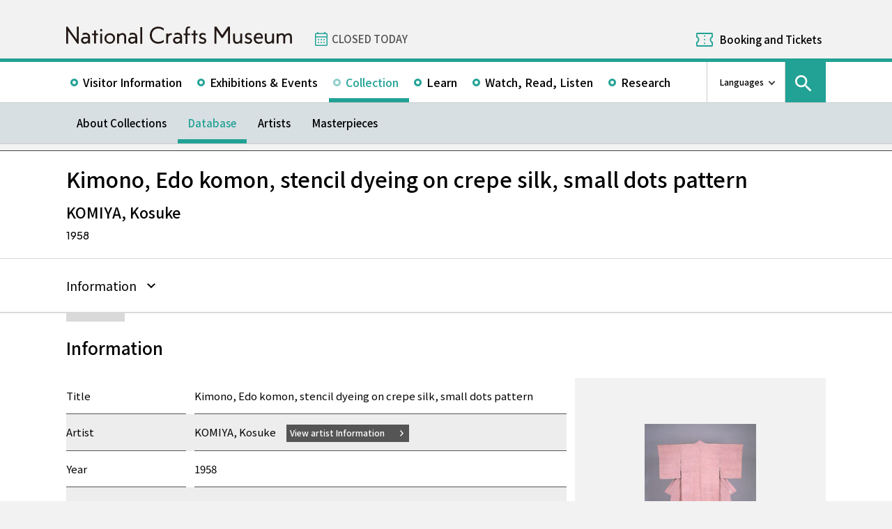

--- FILE ---
content_type: text/html; charset=UTF-8
request_url: https://www.momat.go.jp/craft-museum/en/collection/tx0037
body_size: 9324
content:
<!doctype html>
<html lang="en">
<head>
    <meta charset="UTF-8">
    <script
        src="https://cdn.jsdelivr.net/npm/viewport-extra@2.1.4/dist/iife/viewport-extra.min.js"
        async
    ></script>
    <meta name="viewport"
          content="width=device-width, initial-scale=1.0">
    <!--  <meta http-equiv="X-UA-Compatible" content="ie=edge">-->
            <title>Kimono, Edo komon, stencil dyeing on crepe silk, small dots pattern - National Crafts Museum</title>

    <link rel="icon" href="https://www.momat.go.jp/craft-museum/wp-content/themes/craft-museum/images/favicon/favicon.ico" sizes="any">
    <link rel="icon" href="https://www.momat.go.jp/craft-museum/wp-content/themes/craft-museum/images/favicon/favicon.svg" type="image/svg+xml">
    <link rel="apple-touch-icon" href="https://www.momat.go.jp/craft-museum/wp-content/themes/craft-museum/images/favicon/apple-touch-icon.webp">

    <!-- Google Fonts -->
    <link rel="preconnect" href="https://fonts.googleapis.com">
    <link rel="preconnect" href="https://fonts.gstatic.com" crossorigin>
    <link href="https://fonts.googleapis.com/css2?family=Plus+Jakarta+Sans:wght@200;300;400;500;600;700&display=swap" rel="stylesheet">
    <link href="https://fonts.googleapis.com/css2?family=Noto+Sans+JP:wght@100;300;400;500;700;900&#038;display=swap" rel="stylesheet">
<link href="https://fonts.googleapis.com/css2?family=Noto+Sans+KR:wght@100;300;400;500;700;900&#038;display=swap&#038;text=한국어" rel="stylesheet">
<link href="https://fonts.googleapis.com/css2?family=Noto+Sans+SC:wght@100;300;400;500;700;900&#038;display=swap&#038;text=简体中文" rel="stylesheet">
    <meta name='robots' content='index, follow, max-image-preview:large, max-snippet:-1, max-video-preview:-1' />
<link rel="alternate" hreflang="en" href="https://www.momat.go.jp/craft-museum/en/collection/tx0037" />
<link rel="alternate" hreflang="ja" href="https://www.momat.go.jp/craft-museum/collection/tx0037" />
<link rel="alternate" hreflang="x-default" href="https://www.momat.go.jp/craft-museum/collection/tx0037" />

	<!-- This site is optimized with the Yoast SEO plugin v20.8 - https://yoast.com/wordpress/plugins/seo/ -->
	<link rel="canonical" href="https://www.momat.go.jp/craft-museum/en/collection/tx0037" />
	<meta property="og:locale" content="en_US" />
	<meta property="og:type" content="article" />
	<meta property="og:title" content="Kimono, Edo komon, stencil dyeing on crepe silk, small dots pattern （コレクション）- National Crafts Museum" />
	<meta property="og:url" content="https://www.momat.go.jp/craft-museum/en/collection/tx0037" />
	<meta property="og:site_name" content="National Crafts Museum" />
	<meta property="article:publisher" content="https://www.facebook.com/ncm2020.pr" />
	<meta property="article:modified_time" content="2024-11-06T17:55:40+00:00" />
	<meta property="og:image" content="https://www.momat.go.jp/craft-museum/wp-content/uploads/sites/2/2023/02/C0014013.jpg" />
	<meta property="og:image:width" content="1538" />
	<meta property="og:image:height" content="1920" />
	<meta property="og:image:type" content="image/jpeg" />
	<meta name="twitter:card" content="summary_large_image" />
	<meta name="twitter:site" content="@ncm2020" />
	<script type="application/ld+json" class="yoast-schema-graph">{"@context":"https://schema.org","@graph":[{"@type":"WebPage","@id":"https://www.momat.go.jp/craft-museum/en/collection/tx0037","url":"https://www.momat.go.jp/craft-museum/en/collection/tx0037","name":"Kimono, Edo komon, stencil dyeing on crepe silk, small dots pattern （コレクション）- National Crafts Museum","isPartOf":{"@id":"https://www.momat.go.jp/craft-museum/#website"},"primaryImageOfPage":{"@id":"https://www.momat.go.jp/craft-museum/en/collection/tx0037#primaryimage"},"image":{"@id":"https://www.momat.go.jp/craft-museum/en/collection/tx0037#primaryimage"},"thumbnailUrl":"https://www.momat.go.jp/craft-museum/wp-content/uploads/sites/2/2024/11/C0014013.JPG","datePublished":"2023-02-03T08:57:32+00:00","dateModified":"2024-11-06T17:55:40+00:00","breadcrumb":{"@id":"https://www.momat.go.jp/craft-museum/en/collection/tx0037#breadcrumb"},"inLanguage":"en-US","potentialAction":[{"@type":"ReadAction","target":["https://www.momat.go.jp/craft-museum/en/collection/tx0037"]}]},{"@type":"ImageObject","inLanguage":"en-US","@id":"https://www.momat.go.jp/craft-museum/en/collection/tx0037#primaryimage","url":"https://www.momat.go.jp/craft-museum/wp-content/uploads/sites/2/2024/11/C0014013.JPG","contentUrl":"https://www.momat.go.jp/craft-museum/wp-content/uploads/sites/2/2024/11/C0014013.JPG","width":447,"height":558},{"@type":"BreadcrumbList","@id":"https://www.momat.go.jp/craft-museum/en/collection/tx0037#breadcrumb","itemListElement":[{"@type":"ListItem","position":1,"name":"Home","item":"https://www.momat.go.jp/craft-museum"},{"@type":"ListItem","position":2,"name":"コレクション","item":"https://www.momat.go.jp/craft-museum/collection"},{"@type":"ListItem","position":3,"name":"Kimono, Edo komon, stencil dyeing on crepe silk, small dots pattern"}]},{"@type":"WebSite","@id":"https://www.momat.go.jp/craft-museum/#website","url":"https://www.momat.go.jp/craft-museum/","name":"National Crafts Museum","description":"The National Crafts Museum specializes in modern and contemporary crafts and design. The museum is located within the Kenrokuen Area Cultural Zone in the heart of Kanazawa City in Ishikawa Prefecture where the Kenrokuen Garden, Ishikawa Prefectural Museum of Art, the 21st Century Museum of Contemporary Art, Kanazawa, and other facilities are located. As a center for promoting the culture of crafts, the National Crafts Museum collects and safeguards works and materials, organizes exhibitions and various learning programs based on its own research.","publisher":{"@id":"https://www.momat.go.jp/craft-museum/#organization"},"potentialAction":[{"@type":"SearchAction","target":{"@type":"EntryPoint","urlTemplate":"https://www.momat.go.jp/craft-museum/?s={search_term_string}"},"query-input":"required name=search_term_string"}],"inLanguage":"en-US"},{"@type":"Organization","@id":"https://www.momat.go.jp/craft-museum/#organization","name":"National Crafts Museum","url":"https://www.momat.go.jp/craft-museum/","logo":{"@type":"ImageObject","inLanguage":"en-US","@id":"https://www.momat.go.jp/craft-museum/#/schema/logo/image/","url":"https://www.momat.go.jp/craft-museum/wp-content/uploads/sites/2/2022/12/og-cg.png","contentUrl":"https://www.momat.go.jp/craft-museum/wp-content/uploads/sites/2/2022/12/og-cg.png","width":1200,"height":630,"caption":"National Crafts Museum"},"image":{"@id":"https://www.momat.go.jp/craft-museum/#/schema/logo/image/"},"sameAs":["https://www.facebook.com/ncm2020.pr","https://twitter.com/ncm2020"]}]}</script>
	<!-- / Yoast SEO plugin. -->


<link rel='dns-prefetch' href='//fonts.googleapis.com' />
<script type="text/javascript">
window._wpemojiSettings = {"baseUrl":"https:\/\/s.w.org\/images\/core\/emoji\/14.0.0\/72x72\/","ext":".png","svgUrl":"https:\/\/s.w.org\/images\/core\/emoji\/14.0.0\/svg\/","svgExt":".svg","source":{"concatemoji":"https:\/\/www.momat.go.jp\/craft-museum\/wp-includes\/js\/wp-emoji-release.min.js?ver=6.2.8"}};
/*! This file is auto-generated */
!function(e,a,t){var n,r,o,i=a.createElement("canvas"),p=i.getContext&&i.getContext("2d");function s(e,t){p.clearRect(0,0,i.width,i.height),p.fillText(e,0,0);e=i.toDataURL();return p.clearRect(0,0,i.width,i.height),p.fillText(t,0,0),e===i.toDataURL()}function c(e){var t=a.createElement("script");t.src=e,t.defer=t.type="text/javascript",a.getElementsByTagName("head")[0].appendChild(t)}for(o=Array("flag","emoji"),t.supports={everything:!0,everythingExceptFlag:!0},r=0;r<o.length;r++)t.supports[o[r]]=function(e){if(p&&p.fillText)switch(p.textBaseline="top",p.font="600 32px Arial",e){case"flag":return s("\ud83c\udff3\ufe0f\u200d\u26a7\ufe0f","\ud83c\udff3\ufe0f\u200b\u26a7\ufe0f")?!1:!s("\ud83c\uddfa\ud83c\uddf3","\ud83c\uddfa\u200b\ud83c\uddf3")&&!s("\ud83c\udff4\udb40\udc67\udb40\udc62\udb40\udc65\udb40\udc6e\udb40\udc67\udb40\udc7f","\ud83c\udff4\u200b\udb40\udc67\u200b\udb40\udc62\u200b\udb40\udc65\u200b\udb40\udc6e\u200b\udb40\udc67\u200b\udb40\udc7f");case"emoji":return!s("\ud83e\udef1\ud83c\udffb\u200d\ud83e\udef2\ud83c\udfff","\ud83e\udef1\ud83c\udffb\u200b\ud83e\udef2\ud83c\udfff")}return!1}(o[r]),t.supports.everything=t.supports.everything&&t.supports[o[r]],"flag"!==o[r]&&(t.supports.everythingExceptFlag=t.supports.everythingExceptFlag&&t.supports[o[r]]);t.supports.everythingExceptFlag=t.supports.everythingExceptFlag&&!t.supports.flag,t.DOMReady=!1,t.readyCallback=function(){t.DOMReady=!0},t.supports.everything||(n=function(){t.readyCallback()},a.addEventListener?(a.addEventListener("DOMContentLoaded",n,!1),e.addEventListener("load",n,!1)):(e.attachEvent("onload",n),a.attachEvent("onreadystatechange",function(){"complete"===a.readyState&&t.readyCallback()})),(e=t.source||{}).concatemoji?c(e.concatemoji):e.wpemoji&&e.twemoji&&(c(e.twemoji),c(e.wpemoji)))}(window,document,window._wpemojiSettings);
</script>
<style type="text/css">
img.wp-smiley,
img.emoji {
	display: inline !important;
	border: none !important;
	box-shadow: none !important;
	height: 1em !important;
	width: 1em !important;
	margin: 0 0.07em !important;
	vertical-align: -0.1em !important;
	background: none !important;
	padding: 0 !important;
}
</style>
	<link rel='stylesheet' id='wp-block-library-css' href='https://www.momat.go.jp/craft-museum/wp-includes/css/dist/block-library/style.min.css?ver=6.2.8' type='text/css' media='all' />
<link rel='stylesheet' id='classic-theme-styles-css' href='https://www.momat.go.jp/craft-museum/wp-includes/css/classic-themes.min.css?ver=6.2.8' type='text/css' media='all' />
<style id='global-styles-inline-css' type='text/css'>
body{--wp--preset--color--black: #000000;--wp--preset--color--cyan-bluish-gray: #abb8c3;--wp--preset--color--white: #ffffff;--wp--preset--color--pale-pink: #f78da7;--wp--preset--color--vivid-red: #cf2e2e;--wp--preset--color--luminous-vivid-orange: #ff6900;--wp--preset--color--luminous-vivid-amber: #fcb900;--wp--preset--color--light-green-cyan: #7bdcb5;--wp--preset--color--vivid-green-cyan: #00d084;--wp--preset--color--pale-cyan-blue: #8ed1fc;--wp--preset--color--vivid-cyan-blue: #0693e3;--wp--preset--color--vivid-purple: #9b51e0;--wp--preset--color--accent: #D63030;--wp--preset--gradient--vivid-cyan-blue-to-vivid-purple: linear-gradient(135deg,rgba(6,147,227,1) 0%,rgb(155,81,224) 100%);--wp--preset--gradient--light-green-cyan-to-vivid-green-cyan: linear-gradient(135deg,rgb(122,220,180) 0%,rgb(0,208,130) 100%);--wp--preset--gradient--luminous-vivid-amber-to-luminous-vivid-orange: linear-gradient(135deg,rgba(252,185,0,1) 0%,rgba(255,105,0,1) 100%);--wp--preset--gradient--luminous-vivid-orange-to-vivid-red: linear-gradient(135deg,rgba(255,105,0,1) 0%,rgb(207,46,46) 100%);--wp--preset--gradient--very-light-gray-to-cyan-bluish-gray: linear-gradient(135deg,rgb(238,238,238) 0%,rgb(169,184,195) 100%);--wp--preset--gradient--cool-to-warm-spectrum: linear-gradient(135deg,rgb(74,234,220) 0%,rgb(151,120,209) 20%,rgb(207,42,186) 40%,rgb(238,44,130) 60%,rgb(251,105,98) 80%,rgb(254,248,76) 100%);--wp--preset--gradient--blush-light-purple: linear-gradient(135deg,rgb(255,206,236) 0%,rgb(152,150,240) 100%);--wp--preset--gradient--blush-bordeaux: linear-gradient(135deg,rgb(254,205,165) 0%,rgb(254,45,45) 50%,rgb(107,0,62) 100%);--wp--preset--gradient--luminous-dusk: linear-gradient(135deg,rgb(255,203,112) 0%,rgb(199,81,192) 50%,rgb(65,88,208) 100%);--wp--preset--gradient--pale-ocean: linear-gradient(135deg,rgb(255,245,203) 0%,rgb(182,227,212) 50%,rgb(51,167,181) 100%);--wp--preset--gradient--electric-grass: linear-gradient(135deg,rgb(202,248,128) 0%,rgb(113,206,126) 100%);--wp--preset--gradient--midnight: linear-gradient(135deg,rgb(2,3,129) 0%,rgb(40,116,252) 100%);--wp--preset--duotone--dark-grayscale: url('#wp-duotone-dark-grayscale');--wp--preset--duotone--grayscale: url('#wp-duotone-grayscale');--wp--preset--duotone--purple-yellow: url('#wp-duotone-purple-yellow');--wp--preset--duotone--blue-red: url('#wp-duotone-blue-red');--wp--preset--duotone--midnight: url('#wp-duotone-midnight');--wp--preset--duotone--magenta-yellow: url('#wp-duotone-magenta-yellow');--wp--preset--duotone--purple-green: url('#wp-duotone-purple-green');--wp--preset--duotone--blue-orange: url('#wp-duotone-blue-orange');--wp--preset--font-size--small: 13px;--wp--preset--font-size--medium: 20px;--wp--preset--font-size--large: 36px;--wp--preset--font-size--x-large: 42px;--wp--preset--spacing--20: 0.44rem;--wp--preset--spacing--30: 0.67rem;--wp--preset--spacing--40: 1rem;--wp--preset--spacing--50: 1.5rem;--wp--preset--spacing--60: 2.25rem;--wp--preset--spacing--70: 3.38rem;--wp--preset--spacing--80: 5.06rem;--wp--preset--shadow--natural: 6px 6px 9px rgba(0, 0, 0, 0.2);--wp--preset--shadow--deep: 12px 12px 50px rgba(0, 0, 0, 0.4);--wp--preset--shadow--sharp: 6px 6px 0px rgba(0, 0, 0, 0.2);--wp--preset--shadow--outlined: 6px 6px 0px -3px rgba(255, 255, 255, 1), 6px 6px rgba(0, 0, 0, 1);--wp--preset--shadow--crisp: 6px 6px 0px rgba(0, 0, 0, 1);}:where(.is-layout-flex){gap: 0.5em;}body .is-layout-flow > .alignleft{float: left;margin-inline-start: 0;margin-inline-end: 2em;}body .is-layout-flow > .alignright{float: right;margin-inline-start: 2em;margin-inline-end: 0;}body .is-layout-flow > .aligncenter{margin-left: auto !important;margin-right: auto !important;}body .is-layout-constrained > .alignleft{float: left;margin-inline-start: 0;margin-inline-end: 2em;}body .is-layout-constrained > .alignright{float: right;margin-inline-start: 2em;margin-inline-end: 0;}body .is-layout-constrained > .aligncenter{margin-left: auto !important;margin-right: auto !important;}body .is-layout-constrained > :where(:not(.alignleft):not(.alignright):not(.alignfull)){max-width: var(--wp--style--global--content-size);margin-left: auto !important;margin-right: auto !important;}body .is-layout-constrained > .alignwide{max-width: var(--wp--style--global--wide-size);}body .is-layout-flex{display: flex;}body .is-layout-flex{flex-wrap: wrap;align-items: center;}body .is-layout-flex > *{margin: 0;}:where(.wp-block-columns.is-layout-flex){gap: 2em;}.has-black-color{color: var(--wp--preset--color--black) !important;}.has-cyan-bluish-gray-color{color: var(--wp--preset--color--cyan-bluish-gray) !important;}.has-white-color{color: var(--wp--preset--color--white) !important;}.has-pale-pink-color{color: var(--wp--preset--color--pale-pink) !important;}.has-vivid-red-color{color: var(--wp--preset--color--vivid-red) !important;}.has-luminous-vivid-orange-color{color: var(--wp--preset--color--luminous-vivid-orange) !important;}.has-luminous-vivid-amber-color{color: var(--wp--preset--color--luminous-vivid-amber) !important;}.has-light-green-cyan-color{color: var(--wp--preset--color--light-green-cyan) !important;}.has-vivid-green-cyan-color{color: var(--wp--preset--color--vivid-green-cyan) !important;}.has-pale-cyan-blue-color{color: var(--wp--preset--color--pale-cyan-blue) !important;}.has-vivid-cyan-blue-color{color: var(--wp--preset--color--vivid-cyan-blue) !important;}.has-vivid-purple-color{color: var(--wp--preset--color--vivid-purple) !important;}.has-black-background-color{background-color: var(--wp--preset--color--black) !important;}.has-cyan-bluish-gray-background-color{background-color: var(--wp--preset--color--cyan-bluish-gray) !important;}.has-white-background-color{background-color: var(--wp--preset--color--white) !important;}.has-pale-pink-background-color{background-color: var(--wp--preset--color--pale-pink) !important;}.has-vivid-red-background-color{background-color: var(--wp--preset--color--vivid-red) !important;}.has-luminous-vivid-orange-background-color{background-color: var(--wp--preset--color--luminous-vivid-orange) !important;}.has-luminous-vivid-amber-background-color{background-color: var(--wp--preset--color--luminous-vivid-amber) !important;}.has-light-green-cyan-background-color{background-color: var(--wp--preset--color--light-green-cyan) !important;}.has-vivid-green-cyan-background-color{background-color: var(--wp--preset--color--vivid-green-cyan) !important;}.has-pale-cyan-blue-background-color{background-color: var(--wp--preset--color--pale-cyan-blue) !important;}.has-vivid-cyan-blue-background-color{background-color: var(--wp--preset--color--vivid-cyan-blue) !important;}.has-vivid-purple-background-color{background-color: var(--wp--preset--color--vivid-purple) !important;}.has-black-border-color{border-color: var(--wp--preset--color--black) !important;}.has-cyan-bluish-gray-border-color{border-color: var(--wp--preset--color--cyan-bluish-gray) !important;}.has-white-border-color{border-color: var(--wp--preset--color--white) !important;}.has-pale-pink-border-color{border-color: var(--wp--preset--color--pale-pink) !important;}.has-vivid-red-border-color{border-color: var(--wp--preset--color--vivid-red) !important;}.has-luminous-vivid-orange-border-color{border-color: var(--wp--preset--color--luminous-vivid-orange) !important;}.has-luminous-vivid-amber-border-color{border-color: var(--wp--preset--color--luminous-vivid-amber) !important;}.has-light-green-cyan-border-color{border-color: var(--wp--preset--color--light-green-cyan) !important;}.has-vivid-green-cyan-border-color{border-color: var(--wp--preset--color--vivid-green-cyan) !important;}.has-pale-cyan-blue-border-color{border-color: var(--wp--preset--color--pale-cyan-blue) !important;}.has-vivid-cyan-blue-border-color{border-color: var(--wp--preset--color--vivid-cyan-blue) !important;}.has-vivid-purple-border-color{border-color: var(--wp--preset--color--vivid-purple) !important;}.has-vivid-cyan-blue-to-vivid-purple-gradient-background{background: var(--wp--preset--gradient--vivid-cyan-blue-to-vivid-purple) !important;}.has-light-green-cyan-to-vivid-green-cyan-gradient-background{background: var(--wp--preset--gradient--light-green-cyan-to-vivid-green-cyan) !important;}.has-luminous-vivid-amber-to-luminous-vivid-orange-gradient-background{background: var(--wp--preset--gradient--luminous-vivid-amber-to-luminous-vivid-orange) !important;}.has-luminous-vivid-orange-to-vivid-red-gradient-background{background: var(--wp--preset--gradient--luminous-vivid-orange-to-vivid-red) !important;}.has-very-light-gray-to-cyan-bluish-gray-gradient-background{background: var(--wp--preset--gradient--very-light-gray-to-cyan-bluish-gray) !important;}.has-cool-to-warm-spectrum-gradient-background{background: var(--wp--preset--gradient--cool-to-warm-spectrum) !important;}.has-blush-light-purple-gradient-background{background: var(--wp--preset--gradient--blush-light-purple) !important;}.has-blush-bordeaux-gradient-background{background: var(--wp--preset--gradient--blush-bordeaux) !important;}.has-luminous-dusk-gradient-background{background: var(--wp--preset--gradient--luminous-dusk) !important;}.has-pale-ocean-gradient-background{background: var(--wp--preset--gradient--pale-ocean) !important;}.has-electric-grass-gradient-background{background: var(--wp--preset--gradient--electric-grass) !important;}.has-midnight-gradient-background{background: var(--wp--preset--gradient--midnight) !important;}.has-small-font-size{font-size: var(--wp--preset--font-size--small) !important;}.has-medium-font-size{font-size: var(--wp--preset--font-size--medium) !important;}.has-large-font-size{font-size: var(--wp--preset--font-size--large) !important;}.has-x-large-font-size{font-size: var(--wp--preset--font-size--x-large) !important;}
.wp-block-navigation a:where(:not(.wp-element-button)){color: inherit;}
:where(.wp-block-columns.is-layout-flex){gap: 2em;}
.wp-block-pullquote{font-size: 1.5em;line-height: 1.6;}
</style>
<link rel='stylesheet' id='wpml-blocks-css' href='https://www.momat.go.jp/craft-museum/wp-content/plugins/sitepress-multilingual-cms/dist/css/blocks/styles.css?ver=4.6.3' type='text/css' media='all' />
<link rel='stylesheet' id='wpml-legacy-vertical-list-0-css' href='//www.momat.go.jp/craft-museum/wp-content/plugins/sitepress-multilingual-cms/templates/language-switchers/legacy-list-vertical/style.min.css?ver=1' type='text/css' media='all' />
<link rel='stylesheet' id='material_icons-css' href='https://fonts.googleapis.com/icon?family=Material+Icons&#038;ver=6.2.8' type='text/css' media='all' />
<link rel='stylesheet' id='swiper.min.css-css' href='https://www.momat.go.jp/craft-museum/wp-content/themes/momat/plugins/swiper-9.0.5/swiper.min.css?ver=6.2.8' type='text/css' media='all' />
<link rel='stylesheet' id='styles.css-css' href='https://www.momat.go.jp/craft-museum/wp-content/themes/momat/css/styles.css?ver=6.2.8' type='text/css' media='all' />
<link rel='stylesheet' id='stylesM.css-css' href='https://www.momat.go.jp/craft-museum/wp-content/themes/momat/css/styles_m.css?ver=6.2.8' type='text/css' media='all' />
<link rel='stylesheet' id='stylesI.css-css' href='https://www.momat.go.jp/craft-museum/wp-content/themes/momat/css/styles_i.css?ver=6.2.8' type='text/css' media='all' />
<link rel='stylesheet' id='editor.css-css' href='https://www.momat.go.jp/craft-museum/wp-content/themes/momat/css/editor.css?ver=6.2.8' type='text/css' media='all' />
<link rel='stylesheet' id='craft-museum_styles.css-css' href='https://www.momat.go.jp/craft-museum/wp-content/themes/craft-museum/css/styles.css?ver=6.2.8' type='text/css' media='all' />
<link rel='stylesheet' id='craft-museum_stylesM.css-css' href='https://www.momat.go.jp/craft-museum/wp-content/themes/craft-museum/css/styles_m.css?ver=6.2.8' type='text/css' media='all' />
<link rel='stylesheet' id='craft-museum_stylesI.css-css' href='https://www.momat.go.jp/craft-museum/wp-content/themes/craft-museum/css/styles_i.css?ver=6.2.8' type='text/css' media='all' />
<script type='text/javascript' src='https://www.momat.go.jp/craft-museum/wp-includes/js/jquery/jquery.min.js?ver=3.6.4' id='jquery-core-js'></script>
<script type='text/javascript' src='https://www.momat.go.jp/craft-museum/wp-includes/js/jquery/jquery-migrate.min.js?ver=3.4.0' id='jquery-migrate-js'></script>
<script type='text/javascript' id='wpml-cookie-js-extra'>
/* <![CDATA[ */
var wpml_cookies = {"wp-wpml_current_language":{"value":"en","expires":1,"path":"\/"}};
var wpml_cookies = {"wp-wpml_current_language":{"value":"en","expires":1,"path":"\/"}};
/* ]]> */
</script>
<script type='text/javascript' src='https://www.momat.go.jp/craft-museum/wp-content/plugins/sitepress-multilingual-cms/res/js/cookies/language-cookie.js?ver=4.6.3' id='wpml-cookie-js'></script>
<script type='text/javascript' src='https://www.momat.go.jp/craft-museum/wp-content/themes/momat/plugins/swiper-9.0.5/swiper-bundle.min.js?ver=6.2.8' id='swiper-bundle.min.js-js'></script>
<link rel="https://api.w.org/" href="https://www.momat.go.jp/craft-museum/en/wp-json/" /><link rel="alternate" type="application/json" href="https://www.momat.go.jp/craft-museum/en/wp-json/wp/v2/collections/25513" /><link rel="EditURI" type="application/rsd+xml" title="RSD" href="https://www.momat.go.jp/craft-museum/xmlrpc.php?rsd" />
<link rel="wlwmanifest" type="application/wlwmanifest+xml" href="https://www.momat.go.jp/craft-museum/wp-includes/wlwmanifest.xml" />
<link rel='shortlink' href='https://www.momat.go.jp/craft-museum/en?p=25513' />
<link rel="alternate" type="application/json+oembed" href="https://www.momat.go.jp/craft-museum/en/wp-json/oembed/1.0/embed?url=https%3A%2F%2Fwww.momat.go.jp%2Fcraft-museum%2Fen%2Fcollection%2Ftx0037" />
<link rel="alternate" type="text/xml+oembed" href="https://www.momat.go.jp/craft-museum/en/wp-json/oembed/1.0/embed?url=https%3A%2F%2Fwww.momat.go.jp%2Fcraft-museum%2Fen%2Fcollection%2Ftx0037&#038;format=xml" />

    <!-- Matomo -->
    <script> var _mtm = window._mtm = window._mtm || []
        _mtm.push({'mtm.startTime': (new Date().getTime()), 'event': 'mtm.Start'})
        var d = document, g = d.createElement('script'), s = d.getElementsByTagName('script')[0]
        g.async = true
        g.src = 'https://wa.artmuseums.go.jp/matomo/js/container_FCp2ihC2.js'
        s.parentNode.insertBefore(g, s) </script>
</head>
<body id="pageTop" class="collections-template-default single single-collections postid-25513 tx0037 isEn">
<header id="handleHeader" class="header">
    <!-- PC header -->
    <div class="header-pc relative" aria-hidden="false">
        <div class="header-pc__top-common-logo">
            <a href="https://www.momat.go.jp/craft-museum/en" title="Top page of National Crafts Museum">
                                    <div class="top-common-logo-columns">
                        <div class="top-common-logo-logo"><img src="https://www.momat.go.jp/craft-museum/wp-content/themes/momat/images/commons/logo_organization.svg"
                                                               alt="Logo: National Crafts Museum"></div>
                        <div class="top-common-logo-sup" aria-label="独立行政法人国立美術館 東京国立近代美術館 The National Museum of Modern Art, Tokyo">
                            <span>東京国立近代美術館</span>
                            | <span>The National Museum of Modern Art, Tokyo</span></div>
                    </div>
                            </a>
        </div>

        <div class="header-pc__upper">
            <div class="header-pc__upper__columns box-wide1090">
                <div class="header-pc__site-name">
                    <a href="https://www.momat.go.jp/craft-museum/en" title="Top page of National Crafts Museum">
                        <img src="https://www.momat.go.jp/craft-museum/wp-content/themes/craft-museum/images/craft-museum_commons/header_text_craft-museum_en.svg" alt="National Crafts Museum">
                    </a>
                </div>
                <div class="header-pc__status">
                    <a class="status-cont" href="https://www.momat.go.jp/craft-museum/en/calendar"
                       title="Information on Museum Openings">
                        <span></span>
                    </a>
                </div>
                                    <div class="header-pc__reserve">
                        <a href="https://www.momat.go.jp/craft-museum/en/tickets"
                           title="Booking and Tickets">Booking and Tickets</a>
                    </div>
                            </div>
        </div>

        <div class="header-pc__main-nav">
            <div class="header-pc__main-nav__columns">
                <div class="header-pc__main-nav-box">
                    <nav class="header__main-nav"><ul id="menu-%e3%82%b0%e3%83%ad%e3%83%bc%e3%83%90%e3%83%ab%e3%83%8a%e3%83%93en" class="main-nav-list"><li id="menu-item-3894" class="menu-item menu-item-type-post_type menu-item-object-page menu-item-3894 main-nav-list__item"><a href="https://www.momat.go.jp/craft-museum/en/access">Visitor Information</a></li>
<li id="menu-item-3919" class="menu-item menu-item-type-post_type_archive menu-item-object-exhibition menu-item-3919 main-nav-list__item"><a href="https://www.momat.go.jp/craft-museum/en/exhibitions">Exhibitions &#038; Events</a></li>
<li id="menu-item-19001" class="menu-item menu-item-type-post_type menu-item-object-page current-menu-ancestor menu-item-19001 main-nav-list__item"><a href="https://www.momat.go.jp/craft-museum/en/about-collection">Collection</a></li>
<li id="menu-item-3926" class="menu-item menu-item-type-post_type menu-item-object-page menu-item-3926 main-nav-list__item"><a href="https://www.momat.go.jp/craft-museum/en/learning">Learn</a></li>
<li id="menu-item-45220" class="menu-item menu-item-type-post_type_archive menu-item-object-magazine menu-item-45220 main-nav-list__item"><a href="https://www.momat.go.jp/craft-museum/en/magazine">Watch, Read, Listen</a></li>
<li id="menu-item-3914" class="menu-item menu-item-type-post_type menu-item-object-page menu-item-3914 main-nav-list__item"><a href="https://www.momat.go.jp/craft-museum/en/library">Research</a></li>
</ul></nav>                </div>

                <div class="header-pc__languages">
                    <a class="language-trigger" href="#" aria-label="language switch list">Languages</a>
                    
<div class="wpml-ls-statics-shortcode_actions wpml-ls wpml-ls-legacy-list-vertical">
	<ul>

					<li class="wpml-ls-slot-shortcode_actions wpml-ls-item wpml-ls-item-en wpml-ls-current-language wpml-ls-first-item wpml-ls-item-legacy-list-vertical">
				<a href="https://www.momat.go.jp/craft-museum/en/collection/tx0037" class="wpml-ls-link">
                    <span class="wpml-ls-native">English</span></a>
			</li>
					<li class="wpml-ls-slot-shortcode_actions wpml-ls-item wpml-ls-item-ja wpml-ls-item-legacy-list-vertical">
				<a href="https://www.momat.go.jp/craft-museum/collection/tx0037" class="wpml-ls-link">
                    <span class="wpml-ls-native" lang="ja">日本語</span></a>
			</li>
					<li class="wpml-ls-slot-shortcode_actions wpml-ls-item wpml-ls-item-ko wpml-ls-item-legacy-list-vertical">
				<a href="https://www.momat.go.jp/craft-museum/ko" class="wpml-ls-link">
                    <span class="wpml-ls-native" lang="ko">한국어</span></a>
			</li>
					<li class="wpml-ls-slot-shortcode_actions wpml-ls-item wpml-ls-item-sc wpml-ls-last-item wpml-ls-item-legacy-list-vertical">
				<a href="https://www.momat.go.jp/craft-museum/sc" class="wpml-ls-link">
                    <span class="wpml-ls-native" lang="sc">简体中文</span></a>
			</li>
		
	</ul>
</div>
                </div>

                                    <div id="headerSearch" class="header-pc__search">
                        <button id="btnSearchModal" class="search-modal-btn" aria-labelledby="contSearchModal">
                            <span>Search</span></button>
                    </div>
                            </div>
        </div>

        <nav class=header-pc__second-nav id='secondNav'><ul class='second-nav__list second-nav__list box-wide1090'><li class='second-level__list__item '><a href='https://www.momat.go.jp/craft-museum/en/about-collection' title=''>About Collections</a></li><li class='second-level__list__item current'><a href='https://www.momat.go.jp/craft-museum/en/collection' title=''>Database</a></li><li class='second-level__list__item '><a href='https://www.momat.go.jp/craft-museum/en/artists' title=''>Artists</a></li><li class='second-level__list__item '><a href='https://www.momat.go.jp/craft-museum/en/masterpieces' title=''>Masterpieces</a></li></ul></nav>    </div>
    <!-- / PC header -->

    <!-- PC header sticky -->
    <div class="header-pc sticky" aria-hidden="true">
        <div class="header-pc__upper">
            <div class="header-pc__upper__columns box-wide1090">
                <div class="header-pc__site-name">
                    <a href="https://www.momat.go.jp/craft-museum/en" title="Top page of National Crafts Museum">
                        <img src="https://www.momat.go.jp/craft-museum/wp-content/themes/craft-museum/images/craft-museum_commons/header_text_craft-museum_en.svg" alt="National Crafts Museum">
                    </a>
                </div>
                <div class="header-pc__status">
                    <a class="status-cont" href="https://www.momat.go.jp/craft-museum/en/calendar"
                       title="Information on Museum Openings">
                        <span></span>
                    </a>
                </div>
                                    <div class="header-pc__reserve">
                        <a href="https://www.momat.go.jp/craft-museum/en/tickets"
                           title="Booking and Tickets">Booking and Tickets</a>
                    </div>
                            </div>
        </div>


        <div class="header-pc__under-nav-wrapper">
            <div class="header-pc__main-nav">
                <div class="header-pc__main-nav__columns">
                    <div class="header-pc__main-nav-box">
                        <nav class="header__main-nav"><ul id="menu-%e3%82%b0%e3%83%ad%e3%83%bc%e3%83%90%e3%83%ab%e3%83%8a%e3%83%93en-1" class="main-nav-list"><li class="menu-item menu-item-type-post_type menu-item-object-page menu-item-3894 main-nav-list__item"><a href="https://www.momat.go.jp/craft-museum/en/access">Visitor Information</a></li>
<li class="menu-item menu-item-type-post_type_archive menu-item-object-exhibition menu-item-3919 main-nav-list__item"><a href="https://www.momat.go.jp/craft-museum/en/exhibitions">Exhibitions &#038; Events</a></li>
<li class="menu-item menu-item-type-post_type menu-item-object-page current-menu-ancestor menu-item-19001 main-nav-list__item"><a href="https://www.momat.go.jp/craft-museum/en/about-collection">Collection</a></li>
<li class="menu-item menu-item-type-post_type menu-item-object-page menu-item-3926 main-nav-list__item"><a href="https://www.momat.go.jp/craft-museum/en/learning">Learn</a></li>
<li class="menu-item menu-item-type-post_type_archive menu-item-object-magazine menu-item-45220 main-nav-list__item"><a href="https://www.momat.go.jp/craft-museum/en/magazine">Watch, Read, Listen</a></li>
<li class="menu-item menu-item-type-post_type menu-item-object-page menu-item-3914 main-nav-list__item"><a href="https://www.momat.go.jp/craft-museum/en/library">Research</a></li>
</ul></nav>                    </div>
                </div>
            </div>
            <nav class=header-pc__second-nav id='secondNav'><ul class='second-nav__list second-nav__list box-wide1090'><li class='second-level__list__item '><a href='https://www.momat.go.jp/craft-museum/en/about-collection' title=''>About Collections</a></li><li class='second-level__list__item current'><a href='https://www.momat.go.jp/craft-museum/en/collection' title=''>Database</a></li><li class='second-level__list__item '><a href='https://www.momat.go.jp/craft-museum/en/artists' title=''>Artists</a></li><li class='second-level__list__item '><a href='https://www.momat.go.jp/craft-museum/en/masterpieces' title=''>Masterpieces</a></li></ul></nav>        </div>
    </div>
    <!-- / PC header sticky -->

    <!-- SP header -->
    <div id="spHeader" class="header-sp">

        <button id="spNavBtn" class="header-sp__sp-btn btnTrigger" aria-label="Open site navigation" tabindex="3">
            <span></span>
            <span></span>
            <span></span>
        </button>

        <div class="header-sp__head">
            <div class="header-sp__site-title">
                <a href="https://www.momat.go.jp/craft-museum/en" title="Top page of National Crafts Museum" tabindex="1">
                    <h1 class="site-title-logo"><img src="https://www.momat.go.jp/craft-museum/wp-content/themes/craft-museum/images/commons/logo_sp_header_cm_en.png"
                                                     alt="National Crafts Museum"></h1>
                </a>
            </div>

            <div class="header-sp__status">
                <a class="status-cont" href="https://www.momat.go.jp/craft-museum/en/calendar"
                   title="Information on Museum Openings"
                   tabindex="2">
                </a>
            </div>
        </div>

        <div id="spNavModal" class="header-sp__nav-modal" role="dialog" aria-modal="true" aria-hidden="true">

            <div tabindex="0"></div>
            <div class="header-sp__nav-modal__head">
                <div class="header-sp__site-name">
                    <a href="https://www.momat.go.jp/craft-museum/en" title="Top page of National Crafts Museum">
                        <img src="https://www.momat.go.jp/craft-museum/wp-content/themes/craft-museum/images/craft-museum_commons/header_text_craft-museum_en.svg" alt="National Crafts Museum">
                    </a>
                </div>
            </div>

            <div class="header-sp__nav-modal__body">
                <div class="header-sp__nav-modal__upper">
                                            <div class="header-sp__reserve">
                            <a href="https://www.momat.go.jp/craft-museum/en/tickets"
                               title="Booking and Tickets">Booking and Tickets</a>
                        </div>
                    
                    <div class="header-sp__sp-access">
                        <a href="https://www.momat.go.jp/craft-museum/en/access"
                           title="Access">Access</a>
                    </div>
                                            <div id="headerMobileSearch" class="header-sp__search">
                            <button id="btnMobileSearchModal" class="search-modal-btn" aria-labelledby="contSearchModal">
                                <span>Search</span>
                            </button>
                        </div>
                    
                    <div id="headerLanguagesSP" class="header-sp__languages">
                        <a class="language-trigger" href="#" aria-label="language switch list">Languages</a>
                        
<div class="wpml-ls-statics-shortcode_actions wpml-ls wpml-ls-legacy-list-vertical">
	<ul>

					<li class="wpml-ls-slot-shortcode_actions wpml-ls-item wpml-ls-item-en wpml-ls-current-language wpml-ls-first-item wpml-ls-item-legacy-list-vertical">
				<a href="https://www.momat.go.jp/craft-museum/en/collection/tx0037" class="wpml-ls-link">
                    <span class="wpml-ls-native">English</span></a>
			</li>
					<li class="wpml-ls-slot-shortcode_actions wpml-ls-item wpml-ls-item-ja wpml-ls-item-legacy-list-vertical">
				<a href="https://www.momat.go.jp/craft-museum/collection/tx0037" class="wpml-ls-link">
                    <span class="wpml-ls-native" lang="ja">日本語</span></a>
			</li>
					<li class="wpml-ls-slot-shortcode_actions wpml-ls-item wpml-ls-item-ko wpml-ls-item-legacy-list-vertical">
				<a href="https://www.momat.go.jp/craft-museum/ko" class="wpml-ls-link">
                    <span class="wpml-ls-native" lang="ko">한국어</span></a>
			</li>
					<li class="wpml-ls-slot-shortcode_actions wpml-ls-item wpml-ls-item-sc wpml-ls-last-item wpml-ls-item-legacy-list-vertical">
				<a href="https://www.momat.go.jp/craft-museum/sc" class="wpml-ls-link">
                    <span class="wpml-ls-native" lang="sc">简体中文</span></a>
			</li>
		
	</ul>
</div>
                    </div>
                </div>

                <nav class="header-sp__sp-main-nav"><ul id="menu-%e3%82%b0%e3%83%ad%e3%83%bc%e3%83%90%e3%83%ab%e3%83%8a%e3%83%93en-2" class="sp-main-nav-list"><li class="sp-main-nav-list__item"><span tabindex="0" role="button">Visitor Information</span><ul class='sp-second-nav'><li class="sp-second-nav__item"><a href="https://www.momat.go.jp/craft-museum/en/access">Access</a></li><li class="sp-second-nav__item"><a href="https://www.momat.go.jp/craft-museum/en/tickets">Tickets</a></li><li class="sp-second-nav__item"><a href="https://www.momat.go.jp/craft-museum/en/faq">FAQ</a></li><li class="sp-second-nav__item"><a href="https://www.momat.go.jp/craft-museum/en/accessibility">Accessibility</a></li><li class="sp-second-nav__item"><a href="https://www.momat.go.jp/craft-museum/en/the-museum-shop">The Museum Shop</a></li></ul></li><li class="sp-main-nav-list__item"><span tabindex="0" role="button">Exhibitions & Events</span><ul class='sp-second-nav'><li class="sp-second-nav__item"><a href="https://www.momat.go.jp/craft-museum/en/exhibitions">Exhibitions</a></li><li class="sp-second-nav__item"><a href="https://www.momat.go.jp/craft-museum/en/events">Events</a></li></ul></li><li class="sp-main-nav-list__item"><span tabindex="0" role="button">Collection</span><ul class='sp-second-nav'><li class="sp-second-nav__item"><a href="https://www.momat.go.jp/craft-museum/en/about-collection">About Collections</a></li><li class="sp-second-nav__item"><a href="https://www.momat.go.jp/craft-museum/en/collection">Database</a></li><li class="sp-second-nav__item"><a href="https://www.momat.go.jp/craft-museum/en/artists">Artists</a></li><li class="sp-second-nav__item"><a href="https://www.momat.go.jp/craft-museum/en/masterpieces">Masterpieces</a></li></ul></li><li class="sp-main-nav-list__item"><span tabindex="0" role="button">Learn</span><ul class='sp-second-nav'><li class="sp-second-nav__item"><a href="https://www.momat.go.jp/craft-museum/en/learning">for Anyone</a></li><li class="sp-second-nav__item"><a href="https://www.momat.go.jp/craft-museum/en/learning/familly">for Family</a></li><li class="sp-second-nav__item"><a href="https://www.momat.go.jp/craft-museum/en/learning/school">for Educators</a></li></ul></li><li class="sp-main-nav-list__item"><span tabindex="0" role="button">Watch, Read, Listen</span></li><li class="sp-main-nav-list__item"><span tabindex="0" role="button">Research</span><ul class='sp-second-nav'><li class="sp-second-nav__item"><a href="https://www.momat.go.jp/craft-museum/en/library">The Art Library</a></li><li class="sp-second-nav__item"><a href="https://www.momat.go.jp/craft-museum/en/library/opac">OPAC</a></li><li class="sp-second-nav__item"><a href="https://www.momat.go.jp/craft-museum/en/library/how-to">How to Search</a></li><li class="sp-second-nav__item"><a href="https://www.momat.go.jp/craft-museum/en/library/databese">Database</a></li><li class="sp-second-nav__item"><a href="https://www.momat.go.jp/craft-museum/en/library/publications">Publications</a></li></ul></li></ul></nav>
                <nav id="spSupportNav" class="header-sp__support-nav">
                    <ul id="menu-%e3%83%95%e3%83%83%e3%82%bf%e3%83%bc%e3%83%8a%e3%83%93en" class="support-nav-list"><li class="item"><span tabindex="0">The National Crafts Museum</span><ul class='support-second-nav'><li class="support-second-nav__item"><a href="https://www.momat.go.jp/craft-museum/en/about">The National Crafts Museum</a></li><li class="support-second-nav__item"><a href="https://www.momat.go.jp/craft-museum/en/statement">Our Mission</a></li><li class="support-second-nav__item"><a href="https://www.momat.go.jp/craft-museum/en/greeting">Director’s Message</a></li><li class="support-second-nav__item"><a href="https://www.momat.go.jp/craft-museum/en/history">Museum History</a></li><li class="support-second-nav__item"><a href="https://www.momat.go.jp/craft-museum/en/architecture">An introduction of a building</a></li></ul></li><li class="item"><span tabindex="0">FAQ</span><ul class='support-second-nav'><li class="support-second-nav__item"><a href="https://www.momat.go.jp/craft-museum/en/faq">FAQ</a></li><li class="support-second-nav__item"><a href="https://www.momat.go.jp/craft-museum/en/rights-reproduction">Rights &#038; Reproduction</a></li></ul></li><li class="item"><span tabindex="0">Topics</span><ul class='support-second-nav'><li class="support-second-nav__item"><a href="https://www.momat.go.jp/craft-museum/en/topics">Topics</a></li></ul></li></ul>                </nav>


                <aside class="header-sp__other-cont">

                    <div class="support-links">
                        <dl class="sns-links">
                                                        <dd>
                                <ul class="sns-links-list">
                                    <li class="item--fb"><a href="https://www.facebook.com/ncm2020.pr" target="_blank"
                                                            title="Open in a new tab National Crafts Museum’s Facebook page">Facebook page</a></li>
                                    <li class="item--tw"><a href="https://twitter.com/ncm2020" target="_blank"
                                                            title="Open in a new tab National Crafts Museum’s Twitter">Twitter</a></li>
                                    <li class="item--yt"><a href="https://www.youtube.com/c/ncm2020" target="_blank"
                                                            title="Open in a new tab National Crafts Museum’s Youtube channel">Youtube channel</a></li>
                                    <li class="item--Insta"><a href="https://www.instagram.com/nationalcraftsmuseum/" target="_blank"
                                                               title="Open in a new tab National Crafts Museum’s Instagram">Instagram</a></li>
                                </ul>
                            </dd>
                        </dl>
                                            </div>
                </aside>

            </div>

            <div tabindex="0"></div>

        </div><!-- / #spNavModal -->

    </div>
    <!-- / SP header -->

</header>

<!-- 検索モーダル -->
<div id="contSearchModal" class="search-modal" aria-hidden="true" role="dialog" aria-modal="true">
    <!-- 検索モーダル -->
<form name="searchAllModal" method="get" action="https://www.momat.go.jp/craft-museum/en">
    <div class="search-modal__wrapper" role="dialog" aria-modal="true">

    <div tabindex="0"></div>
    <div id="searchModalBody" class="search-modal__body" role="dialog" aria-modal="true">
      <div class="search-modal__header">
                <button id="btnCloseSearchModal" type="button" class="search-close-btn" aria-label="Close Search"><span>Close</span></button>
      </div>
      <div class="search-modal__cont">
        <div class="search-modal__input-area">
          <div class="search-modal__input-area__inner">
            <input class="search-input" type="text" aria-label="Search" name="s" id="s" placeholder="Search momat.go.jp" value="">
            <button class="search-submit" type="submit" aria-label="Searching"><span>Search</span></button>
                      </div>
        </div>
              </div>
    </div><!-- /.search-modal__body -->
    <div tabindex="0"></div>
  </div>
</form>
</div>

<main id="handleMain">

    <div class="box-page-wrapper">

        
<div class="collections-page-title">
    <p class="title-text box-wide1090" aria-hidden="ture">
      <span>Collection</span>
    </p>
</div>

<section class="header-section">
    <div class="box-wide1090">
                <h1 class="header-section__title">
            Kimono, Edo komon, stencil dyeing on crepe silk, small dots pattern        </h1>
                    <cite class="header-section__artist">KOMIYA, Kosuke</cite>
                            <p class="header-section__year">1958</p>
            </div>
</section>

<div class="anchors">
    <div class="box-wide1090 parts-pt26">
            <div class="momat-anchors" aria-label="Anchor link">
        <button id="button-button01"
                aria-controls="nav-nav01"
                class="momat-anchors__sp-header">
            <span class="heading">Table of Contents</span>
            <span class="text open" aria-hidden="false">Open</span>
            <span class="text close" aria-hidden="true">Close</span>
            <span class="icon"></span>
        </button>
        <div id="nav01"
             class="momat-anchors__navigation">
            <div class="momat-anchors__inner">
                                    <a href="#sectionBase"
                       title="Scroll to Information"
                       class="momat-anchors__link">
                        <span>Information</span>
                    </a>
                            </div>
        </div>
    </div>
        </div>
</div>

<section id="sectionBase" class="c-section section--base">
    <div class="box-wide1090">
        <h2>
            Information        </h2>
        <section class="section--base__inner">
            <dl class="data-list">
                <div class="data-list__item">
                    <dt class="data-list__heading">Title</dt>
                    <dd class="data-list__content">
                        <span>Kimono, Edo komon, stencil dyeing on crepe silk, small dots pattern</span>
                    </dd>
                </div>

                                    <div class="data-list__item">
                        <dt class="data-list__heading">Artist</dt>
                        <dd class="data-list__content">
                            <span class="artist-name">KOMIYA, Kosuke</span>
                            <a href="https://www.momat.go.jp/craft-museum/en/artists/ako073" class="artist-btn">View artist Information</a>
                        </dd>
                    </div>

                
                                    <div class="data-list__item">
                        <dt class="data-list__heading">Year</dt>
                        <dd class="data-list__content">1958</dd>
                    </div>
                
                                    <div class="data-list__item">
                        <dt class="data-list__heading">Collection</dt>
                        <dd class="data-list__content">Transferred from ACA</dd>
                    </div>
                
                    <div class="data-list__item">
        <dt class="data-list__heading">Medium</dt>
        <dd class="data-list__content">silk, stencil dyeing</dd>
    </div>
    
                
                
                                <div class="data-list__item">
                    <dt class="data-list__heading">Collection ID no.</dt>
                    <dd class="data-list__content">
                        <span>Tx0037</span>
                    </dd>
                </div>
            </dl>

            <figure class="thumbnail">
                                    <div class="thumbnail__inner">
                        <div class="swiper">
                            <div class="swiper-wrapper">
                                <div class="swiper-slide"><div class="thumbnail__image"><img src="https://www.momat.go.jp/craft-museum/wp-content/uploads/sites/2/2023/02/C0014013-160x200.jpg" alt="" class="image"></div></div><div class="swiper-slide"><div class="thumbnail__image"><img src="https://www.momat.go.jp/craft-museum/wp-content/uploads/sites/2/2024/11/C0014013-160x200.jpg" alt="" class="image"></div></div>                            </div>
                        </div>
                    </div>
                                            <div class="thumbnail__navigation">
                            <div class="swiper-button-prev" data-label="Previous slide"></div>
                            <div class="swiper-pagination"></div>
                            <div class="swiper-button-next" data-label="Next slide"></div>
                        </div>
                    
                            </figure>
        </section>
    </div>
</section>


<!----------------------------------------
    関連リンク類のレイアウト
------------------------------------------>

    </div><!-- /.box-page-wrapper -->

</main>

<div id="pageTopBtn" class="page-top-btn">
    <a href="#pageTop">Page Top</a>
</div>

<footer class="footer">
    <div class="footer__upper box-wide1090">
        <div class="footer__upper__logo">
            <a href="https://www.momat.go.jp/craft-museum/en" title="Top page of National Crafts Museum">
                <img src="https://www.momat.go.jp/craft-museum/wp-content/themes/craft-museum/images/craft-museum_commons/footer_text_craft-museum_en.svg" alt="National Crafts Museum">
            </a>
        </div>
        <div class="footer__upper__sns-links">
                        <ul class="sns-links-list">
                <li class="item--tw"><a href="https://twitter.com/ncm2020" target="_blank"
                                        title="Open in a new tab National Crafts Museum’s Twitter">Twitter</a></li>
                <li class="item--fb"><a href="https://www.facebook.com/ncm2020.pr" target="_blank"
                                        title="Open in a new tab National Crafts Museum’s Facebook page">Facebook page</a></li>
                <li class="item--Insta"><a href="https://www.instagram.com/nationalcraftsmuseum/" target="_blank"
                                           title="Open in a new tab National Crafts Museum’s Instagram">Instagram</a></li>
                <li class="item--yt"><a href="https://www.youtube.com/c/ncm2020" target="_blank"
                                        title="Open in a new tab National Crafts Museum’s Youtube channel">Youtube channel</a></li>
            </ul>
        </div>
        <ul id="menu-%e3%83%95%e3%83%83%e3%82%bf%e3%83%bc%e3%83%8a%e3%83%93en-1" class="footer__upper__nav-list"><li class="item"><span><a href="https://www.momat.go.jp/craft-museum/en/about">The National Crafts Museum</a></span><ul class="second-level"><li><a href="https://www.momat.go.jp/craft-museum/en/statement">Our Mission</a></li><li><a href="https://www.momat.go.jp/craft-museum/en/greeting">Director’s Message</a></li><li><a href="https://www.momat.go.jp/craft-museum/en/history">Museum History</a></li><li><a href="https://www.momat.go.jp/craft-museum/en/architecture">An introduction of a building</a></li></ul></li><li class="item"><span><a href="https://www.momat.go.jp/craft-museum/en/faq">FAQ</a></span><ul class="second-level"><li><a href="https://www.momat.go.jp/craft-museum/en/rights-reproduction">Rights &#038; Reproduction</a></li></ul></li><li class="item"><span><a href="https://www.momat.go.jp/craft-museum/en/topics">Topics</a></span></li></ul>
        <div class="footer__upper__author">
            <p class="author-name">National Crafts Museum</p>
            <div class="author-address">
                <p>3-2 Dewa-machi, Kanazawa, Ishikawa 920-0963, Japan<br/>
                    <a href="https://www.google.com/maps/search/?api=1&amp;query=The%20National%20Museum%20of%20Modern%20Art%2C%20Tokyo&amp;hl=en" target="_blank"
                       title="Open in a new tab the map around National Crafts Museum on Google Maps">Google Maps</a>
                </p>
                <p class="author-address__tel">
                                                <a href="tel:05055418600" title="">050-5541-8600</a>(Hello Dial)
                                            </p>
            </div>
            <div class="author-logo">
                <a href="https://www.momat.go.jp/craft-museum/en" title="Top page of National Crafts Museum">
                    <img src="https://www.momat.go.jp/craft-museum/wp-content/themes/momat/images/commons/logo_organization.svg"
                         alt="MOMAT 東京国立近代美術館 | National Museum of Modern Art, Tokyo">
                </a>
            </div>
        </div>
    </div>

    <div class="footer__under">
        
    <div class="box-wide1090">
        <div class="footer__under__current-museum">
            <a class="footer__under__current-museum--momat"
               href="https://www.momat.go.jp/en" title="Top page of The National Museum of Modern Art, Tokyo">
                <div class="inner">
                    <div class="museum-logo">
                        <img src="https://www.momat.go.jp/craft-museum/wp-content/themes/momat/images/momat_commons/header_text_momat_en.svg"
                             alt="The National Museum of Modern Art, Tokyo">
                    </div>
                    <p class="place">Takebashi, Tokyo</p>
                </div>
                                    <p class="display-status" aria-hidden="true"><span
                            aria-label="">Now On View</span></p>
                            </a>
            <a class="footer__under__current-museum--cm isCurrent"
               href="https://www.momat.go.jp/craft-museum/en"
               title="Top page of National Crafts Museum">
                <div class="inner">
                    <div class="museum-logo">
                        <img src="https://www.momat.go.jp/craft-museum/wp-content/themes/craft-museum/images/craft-museum_commons/header_text_craft-museum_en.svg"
                             alt="National Crafts Museum">
                    </div>
                    <p class="place">Kanazawa, Ishikawa</p>
                </div>
                <p class="display-status" aria-hidden="false"><span
                        aria-label="Now On View : National Crafts Museum">Now On View</span></p>
            </a>
        </div>
        <ul class="footer__under__public-links-list">
            <li><a class="parts-link-icon--outer" href="http://www.artmuseums.go.jp/" target="_blank"
                   title="Open in a new tab Independent Administrative Institution National Museum of Art">Independent Administrative Institution National Museum of Art</a>
            </li>
            <li><a class="parts-link-icon" href="https://www.momat.go.jp/en/site-select"
                   title="Open Related Sites">Related Sites</a>
            </li>
        </ul>
    </div>
    <div class="footer__bottom">
        <div class="box-wide1090 footer__bottom__columns">
            <ul class="footer__bottom__policy-links">
                <li><a href="https://www.momat.go.jp/craft-museum/en/site-policy"
                       title="Open Site Policy">Site Policy</a>
                </li>
                <li><a href="https://www.momat.go.jp/craft-museum/en/privacy-policy"
                       title="Open Privacy Policy">Privacy Policy</a>
                </li>
            </ul>
            <small class="footer__bottom__copyright">© 2023 The National Museum of Modern Art, Tokyo (MOMAT)</small>
        </div>
    </div>

        </div>

</footer>
<script type='text/javascript' id='momat-hours-frontend.js-js-extra'>
/* <![CDATA[ */
var blogInfo = {"id":"2","lang":"en"};
/* ]]> */
</script>
<script type='text/javascript' src='https://www.momat.go.jp/craft-museum/wp-content/plugins/momat-hours-settings//js/momat-hours-frontend.js' id='momat-hours-frontend.js-js'></script>
<script type='text/javascript' src='https://www.momat.go.jp/craft-museum/wp-content/themes/momat/js/focusTrap.js' id='focusTrap.js-js'></script>
<script type='text/javascript' src='https://www.momat.go.jp/craft-museum/wp-content/themes/momat/js/commons.js' id='commons.js-js'></script>
<script type='text/javascript' src='https://www.momat.go.jp/craft-museum/wp-content/themes/momat/js/commonsPcHeader.js' id='commonsPcHeader.js-js'></script>
<script type='text/javascript' src='https://www.momat.go.jp/craft-museum/wp-content/themes/momat/js/top.js' id='top.js-js'></script>
<script type='text/javascript' src='https://www.momat.go.jp/craft-museum/wp-content/themes/momat/js/relatedSliders.js' id='relatedSliders.js-js'></script>
<script type='text/javascript' src='https://www.momat.go.jp/craft-museum/wp-content/themes/momat/js/search_all.js' id='search_all.js-js'></script>
<script type='text/javascript' src='https://www.momat.go.jp/craft-museum/wp-content/themes/momat/js/collection.js' id='collection.js-js'></script>
</body>
</html>


--- FILE ---
content_type: application/javascript; charset=UTF-8
request_url: https://www.momat.go.jp/craft-museum/wp-content/themes/momat/js/top.js
body_size: 493
content:
const initTopPage = () => {
  const BREAKPOINT = 769
  let theHeroSlider = null
  let theEventSlider = null
  let theRecommendSlider = null
  let resizeTimerId = null
  let loadingImages = document.querySelectorAll('.is-loading')

  const createHeroSlider = () => {
    const options = {
      // clickable: true,
      // crossFade: true,
      centeredSlides: true,
      loop: true,
      // grabCursor: true,
      watchSlidesProgress: true,
      // updateOnWindowResize: true,
      pagination: {
        el: '.swiper-pagination',
        type: 'fraction',
      },
      navigation: {
        nextEl: '.swiper-button-next',
        prevEl: '.swiper-button-prev',
      },
      speed: 600,
      slidesPerView: 1,
      spaceBetween: 3,
      autoHeight: true,
      a11y: {
        prevSlideMessage: $('#heroSlider').find('.swiper-button-prev').data('label'),
        nextSlideMessage: $('#heroSlider').find('.swiper-button-next').data('label'),
      },
      breakpoints: { // ブレークポイント
        769: {
          spaceBetween: 18,
          autoHeight: false,
        },
      },
    }
    theHeroSlider = new Swiper('#heroSlider', options)
  }

  const createEventSpSlider = () => {
    if (window.innerWidth > BREAKPOINT) return false
    let options = {
      speed: 400,
      spaceBetween: 12,
      slidesPerView: 1.5, // auto にして css で調整するとバグるので注意
      slidesOffsetBefore: 20,
      slidesOffsetAfter: 20,
      autoHeight: true,
    }
    theEventSlider = new Swiper('#eventsSPSlider', options)
  }

  const createMagazineSpSlider = () => {
    if (window.innerWidth > BREAKPOINT) return false
    let options = {
      speed: 400,
      spaceBetween: 12,
      slidesPerView: 1.5, // auto にして css で調整するとバグるので注意
      slidesOffsetBefore: 20,
      slidesOffsetAfter: 20,
      autoHeight: true,
    }
    theEventSlider = new Swiper('#magazinesSPSlider', options)
  }

  const createRecommendSpSlider = () => {
    if (window.innerWidth > BREAKPOINT) return false

    let options = {
      speed: 400,
      spaceBetween: 12,
      slidesPerView: 1.25, // auto にして css で調整するとバグるので注意
      slidesOffsetBefore: 20,
      slidesOffsetAfter: 20,
      autoHeight: true,
      pagination: {
        clickable: true,
        el: '.swiper-pagination',
        type: 'bullets',
      },
    }

    theRecommendSlider = new Swiper('#recommendSPSlider', options)

  }

  // すべてのswiperの初期化
  const createAllSliders = () => {
    createHeroSlider()
    createEventSpSlider()
    createMagazineSpSlider()
    createRecommendSpSlider()
  }

  // swiperの破棄
  const destroyAllSliders = () => {
    try {
      theHeroSlider && theHeroSlider.destroy()
      theHeroSlider = null
      theEventSlider && theEventSlider.destroy(true, true)
      theEventSlider = null
      theRecommendSlider && theRecommendSlider.destroy()
      theRecommendSlider = null
    } catch (e) {
      console.log(e)
    }
  }

  // リサイズ時に Swiper を再構築
  // =========================
  window.addEventListener('resize', (e) => {

    // イベントが連続で入らないように間引く
    if (resizeTimerId) {
      e.preventDefault()
      return false
    }

    resizeTimerId = setTimeout(() => {
      destroyAllSliders()
      createAllSliders()
      resizeTimerId = null
    }, 30)
  })

  // 画像の読み込みが完了したらクラスを付与
  // ================================
  loadingImages.forEach(targetImage => {
    let imageCheck = new Image()
    imageCheck.src = targetImage.src
    if (targetImage.complete) {
      targetImage.classList.remove('is-loading')
      targetImage.classList.add('is-loaded')
    } else {
      targetImage.addEventListener('load', function (e) {
        const img = e.target
        img.classList.remove('is-loading')
        img.classList.add('is-loaded')
      })
    }
  })

  // swiperの初期化
  createAllSliders()

}

window.addEventListener('DOMContentLoaded', () => {
  initTopPage()
}, false)


--- FILE ---
content_type: image/svg+xml
request_url: https://www.momat.go.jp/craft-museum/wp-content/themes/craft-museum/images/craft-museum_commons/footer_text_craft-museum_en.svg
body_size: 1754
content:
<svg xmlns="http://www.w3.org/2000/svg" xmlns:xlink="http://www.w3.org/1999/xlink" width="384.947" height="40" viewBox="0 0 384.947 40">
  <defs>
    <clipPath id="clip-path">
      <rect id="長方形_28" data-name="長方形 28" width="384.947" height="40" fill="none"/>
    </clipPath>
  </defs>
  <g id="グループ_1057" data-name="グループ 1057" transform="translate(0 0)">
    <g id="グループ_12" data-name="グループ 12" transform="translate(0 0)" clip-path="url(#clip-path)">
      <path id="パス_116" data-name="パス 116" d="M54.889,40H28.569c-.049-.363-.109-.768-.171-1.193a49.4,49.4,0,0,1-.841-7.2l-.087-7.143V15.539l.087-7.147a49.365,49.365,0,0,1,.841-7.2C28.46.768,28.52.363,28.569,0h26.32Z" transform="translate(4.083 0)"/>
      <path id="パス_117" data-name="パス 117" d="M0,0H26.32c.049.363.109.768.171,1.195a49.363,49.363,0,0,1,.841,7.2l.087,7.144v8.924l-.087,7.147a49.4,49.4,0,0,1-.841,7.2c-.062.426-.122.832-.171,1.195H0Z" transform="translate(0 0)"/>
      <path id="パス_118" data-name="パス 118" d="M100.758,11.725H98.132v4.4H95.285v2.209h2.847V29.725h2.626V18.336h2.847V16.128h-2.847Z" transform="translate(14.162 1.742)"/>
      <rect id="長方形_25" data-name="長方形 25" width="2.626" height="13.598" transform="translate(120.722 17.869)"/>
      <rect id="長方形_26" data-name="長方形 26" width="2.626" height="3.005" transform="translate(120.722 11.61)"/>
      <path id="パス_119" data-name="パス 119" d="M117.5,15.062a7.35,7.35,0,1,0,7.368,7.331,7.188,7.188,0,0,0-7.368-7.331m0,12.339a4.721,4.721,0,0,1-4.743-5.008,4.7,4.7,0,0,1,4.743-4.97,4.65,4.65,0,0,1,4.743,4.97A4.721,4.721,0,0,1,117.5,27.4" transform="translate(16.369 2.238)"/>
      <path id="パス_120" data-name="パス 120" d="M132.672,14.924a6.667,6.667,0,0,0-4.8,2.132l.063-1.411H125.3v13.6h2.626V21.456a4.5,4.5,0,0,1,4.211-4.1c1.448,0,3.111.44,3.111,3.87v8.02h2.626V21c0-3.918-1.848-6.077-5.2-6.077" transform="translate(18.624 2.218)"/>
      <path id="パス_121" data-name="パス 121" d="M176.175,7.189c-6.709,0-11.578,4.962-11.578,11.8s4.869,11.8,11.578,11.8a13.121,13.121,0,0,0,7.416-2.264l.138-.1v-3l-.556.43a11.019,11.019,0,0,1-7,2.381c-5.184,0-8.8-3.8-8.8-9.243s3.619-9.243,8.8-9.243a11.013,11.013,0,0,1,7,2.381l.556.43v-3l-.138-.1a13.129,13.129,0,0,0-7.416-2.264" transform="translate(24.465 1.068)"/>
      <path id="パス_122" data-name="パス 122" d="M212.29,6.965c-2.966,0-4.407,1.814-4.407,5.546v4.325h-2.658v2.209h2.658V30.889h2.626V19.044H214V16.835h-3.493V12.511c0-2.874.6-3.337,2.047-3.337a5.617,5.617,0,0,1,1.034.144L214,9.4V7.343l-.216-.087a4.109,4.109,0,0,0-1.5-.291" transform="translate(30.503 1.035)"/>
      <path id="パス_123" data-name="パス 123" d="M220.069,11.725h-2.626v4.4H214.6v2.209h2.847V29.725h2.626V18.336h2.847V16.128h-2.847Z" transform="translate(31.896 1.742)"/>
      <path id="パス_124" data-name="パス 124" d="M312.6,23.116a4.5,4.5,0,0,1-4.211,4.1c-1.448,0-3.11-.44-3.11-3.87V15.558h-2.626v8.014c0,3.919,1.849,6.077,5.2,6.077a6.668,6.668,0,0,0,4.8-2.132l-.077,1.638h2.643v-13.6H312.6Z" transform="translate(44.984 2.312)"/>
      <path id="パス_125" data-name="パス 125" d="M332.9,15.1a5.889,5.889,0,0,0-4.867,2.633,4.412,4.412,0,0,0-4.4-2.633,5.679,5.679,0,0,0-4.342,2.016l.072-1.484H316.72v13.6h2.626v-7.6a4.24,4.24,0,0,1,3.832-4.1c1.684,0,2.8.639,2.8,3.756v7.937h2.627v-7.6a4.182,4.182,0,0,1,3.831-4.1c1.458,0,2.807.455,2.807,3.756v7.937h2.625V21.1c0-3.982-1.675-6-4.976-6" transform="translate(47.075 2.243)"/>
      <path id="パス_126" data-name="パス 126" d="M191.071,15.1A6.6,6.6,0,0,0,186.81,16.6l.048-.977h-2.643v13.6h2.626V22.736l.057,0v-.345c0-2.924,1.854-4.968,4.584-4.968h.351V15.139l-.442-.029c-.108-.007-.216-.015-.32-.015" transform="translate(27.38 2.243)"/>
      <path id="パス_127" data-name="パス 127" d="M274.481,23.116a4.5,4.5,0,0,1-4.211,4.1c-1.448,0-3.111-.44-3.111-3.87V15.558h-2.626v8.014c0,3.919,1.848,6.077,5.2,6.077a6.672,6.672,0,0,0,4.8-2.132l-.077,1.638h2.643v-13.6h-2.626Z" transform="translate(39.319 2.312)"/>
      <rect id="長方形_27" data-name="長方形 27" width="2.588" height="23.027" transform="translate(175.982 8.934)"/>
      <path id="パス_128" data-name="パス 128" d="M78.948,25.153,66.188,7.245H64.275V30.712h2.592V12.8L79.628,30.712h1.912V7.245H78.948Z" transform="translate(9.553 1.076)"/>
      <path id="パス_129" data-name="パス 129" d="M252.825,18.909,244.964,7.245h-2.87V30.712h2.7V12.05l7.023,10.631h2.015l7.022-10.631V30.712h2.7V7.245h-2.872Z" transform="translate(35.983 1.076)"/>
      <path id="パス_130" data-name="パス 130" d="M223.957,19.244a4.172,4.172,0,0,1,1.073-3.1c1.309-1.374,3.557-1.564,5.323-1.193a10.87,10.87,0,0,1,2.572.987l-.552,2.264-.4-.221a6.608,6.608,0,0,0-3.128-.89c-1.585,0-2.389.886-2.389,1.968,0,.935.667,1.444,2.549,1.943,2.776.658,4.7,2.323,4.7,4.206,0,2.769-2.058,4.559-5.242,4.559a9.669,9.669,0,0,1-4.812-1.38l-.214-.131.544-2.288.4.232a8.353,8.353,0,0,0,4.156,1.244c1.737,0,2.617-.663,2.617-1.97,0-.955-.74-1.454-3.045-2.058a6.767,6.767,0,0,1-3.007-1.533,3.943,3.943,0,0,1-1.151-2.636" transform="translate(33.211 2.197)"/>
      <path id="パス_131" data-name="パス 131" d="M278.888,19.244a4.172,4.172,0,0,1,1.073-3.1c1.309-1.374,3.557-1.564,5.323-1.193a10.869,10.869,0,0,1,2.572.987L287.3,18.2l-.4-.221a6.608,6.608,0,0,0-3.128-.89c-1.585,0-2.389.886-2.389,1.968,0,.935.667,1.444,2.549,1.943,2.776.658,4.7,2.323,4.7,4.206,0,2.769-2.058,4.559-5.242,4.559a9.669,9.669,0,0,1-4.812-1.38l-.214-.131.544-2.288.4.232a8.353,8.353,0,0,0,4.156,1.244c1.737,0,2.617-.663,2.617-1.97,0-.955-.74-1.454-3.045-2.058a6.767,6.767,0,0,1-3.007-1.533,3.943,3.943,0,0,1-1.151-2.636" transform="translate(41.375 2.197)"/>
      <path id="パス_132" data-name="パス 132" d="M203.48,16.368a5.98,5.98,0,0,0-4.644-1.883,11.244,11.244,0,0,0-4.3.83v2.657l.133-.061a9.063,9.063,0,0,1,3.958-.961,3.444,3.444,0,0,1,3.647,3.23c.013.127.022.277.022.442l-.012,0a14.662,14.662,0,0,0-3.778-.459,7,7,0,0,0-4.431,1.255,4.213,4.213,0,0,0-1.564,3.038,4.986,4.986,0,0,0,1.247,3.7,5.167,5.167,0,0,0,3.8,1.652,6.672,6.672,0,0,0,4.8-2.132l-.079,1.638h2.644V20.708a6.29,6.29,0,0,0-1.448-4.341m-1.173,6.908a4.5,4.5,0,0,1-4.215,4.1,2.714,2.714,0,0,1-2.875-1.983,2.325,2.325,0,0,1,.96-2.466,4.632,4.632,0,0,1,2.541-.6,13.543,13.543,0,0,1,3.589.485Z" transform="translate(28.612 2.152)"/>
      <path id="パス_133" data-name="パス 133" d="M149.645,16.368A5.983,5.983,0,0,0,145,14.485a11.25,11.25,0,0,0-4.3.83v2.657l.133-.061a9.063,9.063,0,0,1,3.958-.961,3.446,3.446,0,0,1,3.648,3.23c.013.127.021.277.022.442l-.011,0a14.669,14.669,0,0,0-3.778-.459,7,7,0,0,0-4.433,1.255,4.221,4.221,0,0,0-1.564,3.038,4.991,4.991,0,0,0,1.247,3.7,5.171,5.171,0,0,0,3.8,1.652,6.672,6.672,0,0,0,4.8-2.132l-.078,1.638h2.644V20.708a6.29,6.29,0,0,0-1.448-4.341m-1.174,6.908a4.5,4.5,0,0,1-4.214,4.1,2.713,2.713,0,0,1-2.875-1.983,2.324,2.324,0,0,1,.959-2.466,4.632,4.632,0,0,1,2.541-.6,13.536,13.536,0,0,1,3.589.485Z" transform="translate(20.61 2.152)"/>
      <path id="パス_134" data-name="パス 134" d="M94.485,20.89v-.181a6.29,6.29,0,0,0-1.448-4.341,5.983,5.983,0,0,0-4.644-1.883,11.25,11.25,0,0,0-4.3.83v2.657l.133-.061a9.063,9.063,0,0,1,3.958-.961,3.446,3.446,0,0,1,3.648,3.23c.013.127.021.277.022.442l-.011,0a14.669,14.669,0,0,0-3.778-.459,7,7,0,0,0-4.433,1.255,4.221,4.221,0,0,0-1.564,3.038,4.991,4.991,0,0,0,1.247,3.7,5.171,5.171,0,0,0,3.8,1.652,6.672,6.672,0,0,0,4.8-2.132l-.078,1.638h2.644V20.89Zm-2.622,2.386a4.5,4.5,0,0,1-4.214,4.1,2.713,2.713,0,0,1-2.875-1.983,2.324,2.324,0,0,1,.959-2.466,4.632,4.632,0,0,1,2.541-.6,13.536,13.536,0,0,1,3.589.485Z" transform="translate(12.196 2.152)"/>
      <path id="パス_135" data-name="パス 135" d="M301.86,21.152c0-3.571-1.788-6.368-6.073-6.368-3.374,0-6.525,3.043-6.525,7.536,0,4.291,2.876,7.406,6.838,7.406a8.13,8.13,0,0,0,4.754-1.323V25.918A6.586,6.586,0,0,1,296.9,27.4a4.909,4.909,0,0,1-3.787-1.421,5.133,5.133,0,0,1-1.2-3.461h9.854a8.709,8.709,0,0,0,.1-1.37m-9.779-.617a4.143,4.143,0,0,1,4.028-3.5,3.408,3.408,0,0,1,2.744,1.195,3.552,3.552,0,0,1,.711,2.3Z" transform="translate(42.994 2.197)"/>
    </g>
  </g>
</svg>
